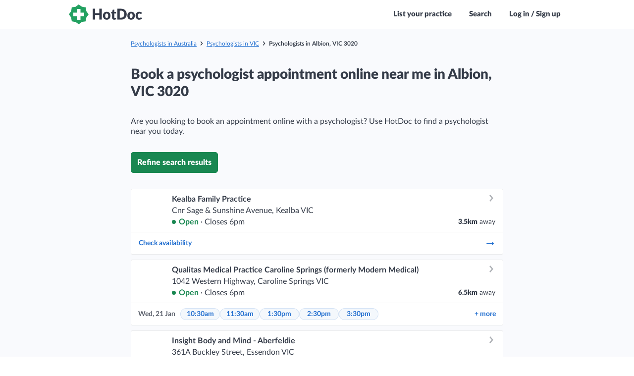

--- FILE ---
content_type: text/html; charset=utf-8
request_url: https://www.hotdoc.com.au/find/psychologist/VIC/albion-3020
body_size: 4240
content:
<!DOCTYPE html><html lang="en"><head><meta name='csrf-param' content='authenticity_token' />
<meta name='csrf-token' content='A0q9FGT8d_M4xJCBE5X41lTB4FXo-YezdZzy6SPH-IjImVpNOkk28xhuNmyhD_q1RKBCefAB2zfGRhdxT2P_DQ' />
<meta name='front-end-build-version' content='40501' />
<meta name='front-end-build-params' content='app_name=bookings' />
<meta name='front-end-build-url' content='/front_end_builds/best?app_name=bookings&format=json' />
    <meta charset="utf-8">
    <meta name="fragment" content="!">
    <meta http-equiv="X-UA-Compatible" content="IE=edge">
    <meta name="viewport" content="width=device-width, initial-scale=1.0, height=device-height, viewport-fit=cover">

    <title name="title" data-static="meta">Find a Doctor, GP, Dentist or Healthcare Specialist near you - HotDoc</title>
    <meta name="description" content="Book an online appointment with your preferred healthcare provider all over Australia. See up to date availability and book instantly." data-static="meta">
    <meta name="robots" content="index, follow" data-static="meta">

    
    <meta name="bookings/config/environment" content="%7B%22modulePrefix%22%3A%22bookings%22%2C%22environment%22%3A%22production%22%2C%22locationType%22%3A%22history%22%2C%22rootURL%22%3A%22%2F%22%2C%22buildConfig%22%3A%7B%22buildRevision%22%3A%22web-5.0053.0%2B80c6a9f%22%2C%22buildVersion%22%3A%225.0053.0%22%2C%22isWebBuild%22%3Atrue%2C%22isNativeBuild%22%3Afalse%2C%22isNativeBuildReal%22%3Afalse%2C%22isNativeIOSBuild%22%3Afalse%2C%22isNativeAndroidBuild%22%3Afalse%2C%22isNativeReleaseBuild%22%3Afalse%2C%22isNativeLiveReload%22%3Afalse%2C%22appHost%22%3A%22https%3A%2F%2Fwww.hotdoc.com.au%22%2C%22cdnHost%22%3A%22https%3A%2F%2Fcdn.hotdoc.com.au%22%2C%22apiHost%22%3A%22%22%2C%22apiAcceptHeader%22%3A%22application%2Fau.com.hotdoc.v5%22%2C%22deployTarget%22%3A%22production%22%2C%22isDevelopment%22%3Afalse%2C%22isTest%22%3Afalse%2C%22isStaging%22%3Afalse%2C%22isProduction%22%3Atrue%2C%22isProductionLike%22%3Atrue%2C%22isCI%22%3Atrue%2C%22isVRT%22%3Afalse%2C%22appHosts%22%3A%7B%22staging%22%3A%22https%3A%2F%2Fstaging-1.internal.hotdoc.com.au%22%2C%22production%22%3A%22https%3A%2F%2Fwww.hotdoc.com.au%22%7D%2C%22apiHosts%22%3A%7B%22localhost%22%3A%22http%3A%2F%2F10.178.80.5%3A5000%22%2C%22staging%22%3A%22https%3A%2F%2Fstaging-1.internal.hotdoc.com.au%22%2C%22production%22%3A%22https%3A%2F%2Fwww.hotdoc.com.au%22%7D%2C%22cdnHosts%22%3A%7B%22staging%22%3A%22https%3A%2F%2Fau-com-hotdoc-ember-staging.s3.amazonaws.com%22%2C%22production%22%3A%22https%3A%2F%2Fcdn.hotdoc.com.au%22%7D%2C%22febNotifyEndpoints%22%3A%7B%22staging%22%3A%22https%3A%2F%2Fqa.hotdoc.com.au%22%2C%22production%22%3A%22https%3A%2F%2Fwww.hotdoc.com.au%22%7D%2C%22features%22%3A%7B%22listClinicsOnEmptySearch%22%3Afalse%2C%22vaccineBannerEnabled%22%3Atrue%2C%22showHotDocBrandingInWhitelabelledApp%22%3Atrue%7D%7D%2C%22spreedlyEnvironmentKey%22%3A%22SQ8KPCmaqtUAmnIyBWiIGyK7xNd%22%2C%22ember-cli-app-version%22%3A%7B%22version%22%3A%22web-5.0053.0%2B80c6a9f%22%7D%2C%22contentSecurityPolicy%22%3A%7B%22default-src%22%3A%5B%22'none'%22%5D%2C%22style-src%22%3A%5B%22'self'%22%2C%22https%3A%2F%2Fcdn.hotdoc.com.au%22%2C%22https%3A%2F%2Ffonts.googleapis.com%22%2C%22'unsafe-inline'%22%5D%2C%22font-src%22%3A%5B%22'self'%22%2C%22https%3A%2F%2Fcdn.hotdoc.com.au%22%2C%22https%3A%2F%2Ffonts.gstatic.com%22%2C%22https%3A%2F%2Fcdn.hotdoc.com.au%22%2C%22https%3A%2F%2Fapplepay.cdn-apple.com%22%5D%2C%22img-src%22%3A%5B%22'self'%22%2C%22https%3A%2F%2Fcdn.hotdoc.com.au%22%2C%22https%3A%2F%2Fd3sjaxzllw9rho.cloudfront.net%22%2C%22https%3A%2F%2Fmaps.googleapis.com%22%2C%22https%3A%2F%2Fwww.gstatic.com%22%2C%22https%3A%2F%2Fhelp.hotdoc.com.au%22%5D%2C%22script-src%22%3A%5B%22'self'%22%2C%22https%3A%2F%2Fcdn.hotdoc.com.au%22%2C%22'sha256-wadnAEJY5g%2FLHroyDFRjkGd3ZF0aQ7n5lbGfpOMb%2BKQ%3D'%22%2C%22https%3A%2F%2Fcdn.ravenjs.com%22%2C%22'sha256-iTXlDOuB0DC%2FQazcojKCUjRaxlVr5Ti8S%2B8lqi4GMcA%3D'%22%2C%22'sha256-Ka2Bj962KtQU78%2F03MNuKejsZ1wIxQXQZjxfE%2F3HT0c%3D'%22%2C%22https%3A%2F%2F*.spreedly.com%22%2C%22https%3A%2F%2Fwww.datadoghq-browser-agent.com%22%2C%22https%3A%2F%2Fpay.google.com%22%2C%22https%3A%2F%2Fapplepay.cdn-apple.com%22%5D%2C%22connect-src%22%3A%5B%22'self'%22%2C%22https%3A%2F%2Fapi.rudderlabs.com%22%2C%22https%3A%2F%2Fcapi.hotdoc.com.au%22%2C%22https%3A%2F%2Fsentry.io%22%2C%22https%3A%2F%2Fo92399.ingest.sentry.io%22%2C%22https%3A%2F%2Fgoogle.com%2Fpay%22%2C%22https%3A%2F%2Fpay.google.com%22%2C%22https%3A%2F%2Fwww.google.com%2Fpay%22%2C%22https%3A%2F%2Fsmp-paymentservices.apple.com%22%2C%22https%3A%2F%2Fwww.datadoghq-browser-agent.com%22%2C%22https%3A%2F%2Fcdn-b.checkouttools.com%22%5D%2C%22frame-src%22%3A%5B%22'self'%22%2C%22https%3A%2F%2F*.spreedly.com%2F%22%2C%22https%3A%2F%2Fwww.google.com%2Fmaps%2Fembed%2F%22%2C%22https%3A%2F%2Fpay.google.com%22%2C%22https%3A%2F%2Fapplepay.cdn-apple.com%22%5D%2C%22media-src%22%3A%5B%22'self'%22%5D%7D%2C%22rudderstack%22%3A%7B%22writeKey%22%3A%2227UQTdopWv7IPivPN2Ez7QCIReF%22%2C%22dataPlaneUrl%22%3A%22https%3A%2F%2Fcapi.hotdoc.com.au%22%7D%2C%22ember-backstop%22%3A%7B%22screenshotsOnly%22%3Afalse%2C%22disableBackstop%22%3Afalse%7D%2C%22%40sentry%2Fember%22%3A%7B%22enabled%22%3Atrue%2C%22sentry%22%3A%7B%22debug%22%3Afalse%2C%22dsn%22%3A%22https%3A%2F%2F216102fdf66f4e259c59979c0530a049%40o92399.ingest.sentry.io%2F201473%22%7D%2C%22disablePerformance%22%3Afalse%7D%2C%22ember-cli-mirage%22%3A%7B%22enabled%22%3Afalse%2C%22usingProxy%22%3Afalse%2C%22useDefaultPassthroughs%22%3Atrue%7D%2C%22EmberENV%22%3A%7B%22EXTEND_PROTOTYPES%22%3Afalse%2C%22FEATURES%22%3A%7B%7D%2C%22_APPLICATION_TEMPLATE_WRAPPER%22%3Afalse%2C%22_DEFAULT_ASYNC_OBSERVERS%22%3Atrue%2C%22_JQUERY_INTEGRATION%22%3Afalse%2C%22_NO_IMPLICIT_ROUTE_MODEL%22%3Atrue%2C%22_TEMPLATE_ONLY_GLIMMER_COMPONENTS%22%3Atrue%7D%2C%22APP%22%3A%7B%22name%22%3A%22bookings%22%2C%22version%22%3A%22web-5.0053.0%2B80c6a9f%22%7D%2C%22contentSecurityPolicyMeta%22%3Atrue%2C%22contentSecurityPolicyHeader%22%3A%22Content-Security-Policy-Report-Only%22%7D">
<meta http-equiv="Content-Security-Policy" content="default-src 'none'; style-src 'self' https://cdn.hotdoc.com.au https://fonts.googleapis.com 'unsafe-inline'; font-src 'self' https://cdn.hotdoc.com.au https://fonts.gstatic.com https://applepay.cdn-apple.com; img-src 'self' https://cdn.hotdoc.com.au https://d3sjaxzllw9rho.cloudfront.net https://maps.googleapis.com https://www.gstatic.com https://help.hotdoc.com.au; script-src 'self' https://cdn.hotdoc.com.au 'sha256-wadnAEJY5g/LHroyDFRjkGd3ZF0aQ7n5lbGfpOMb+KQ=' https://cdn.ravenjs.com 'sha256-iTXlDOuB0DC/QazcojKCUjRaxlVr5Ti8S+8lqi4GMcA=' 'sha256-Ka2Bj962KtQU78/03MNuKejsZ1wIxQXQZjxfE/3HT0c=' https://*.spreedly.com https://www.datadoghq-browser-agent.com https://pay.google.com https://applepay.cdn-apple.com; connect-src 'self' https://api.rudderlabs.com https://capi.hotdoc.com.au https://sentry.io https://o92399.ingest.sentry.io https://google.com/pay https://pay.google.com https://www.google.com/pay https://smp-paymentservices.apple.com https://www.datadoghq-browser-agent.com https://cdn-b.checkouttools.com; frame-src 'self' https://*.spreedly.com/ https://www.google.com/maps/embed/ https://pay.google.com https://applepay.cdn-apple.com; media-src 'self'; ">
<script type="text/javascript">if (window.performance && window.performance.mark) {
  window.performance.mark('@sentry/ember:initial-load-start');
}
</script>
    <script type="text/javascript">window.prerenderReady = false;</script>
    <meta name="smartbanner:api" content="true"><meta name="smartbanner:disable-positioning" content="true"><meta name="smartbanner:custom-design-modifier" content="ios">

    

<link integrity="" rel="stylesheet" href="https://cdn.hotdoc.com.au/bookings/dist/assets/vendor.e80ac2667822599dc27736768bca18e8.css">
    


    <style id="inert-style"></style>
    
          <link rel="apple-touch-icon-precomposed" sizes="57x57" href="https://cdn.hotdoc.com.au/bookings/dist/assets/favicons/apple-touch-icon-57x57.png">
          <link rel="apple-touch-icon-precomposed" sizes="114x114" href="https://cdn.hotdoc.com.au/bookings/dist/assets/favicons/apple-touch-icon-114x114.png">
          <link rel="apple-touch-icon-precomposed" sizes="72x72" href="https://cdn.hotdoc.com.au/bookings/dist/assets/favicons/apple-touch-icon-72x72.png">
          <link rel="apple-touch-icon-precomposed" sizes="144x144" href="https://cdn.hotdoc.com.au/bookings/dist/assets/favicons/apple-touch-icon-144x144.png">
          <link rel="apple-touch-icon-precomposed" sizes="60x60" href="https://cdn.hotdoc.com.au/bookings/dist/assets/favicons/apple-touch-icon-60x60.png">
          <link rel="apple-touch-icon-precomposed" sizes="120x120" href="https://cdn.hotdoc.com.au/bookings/dist/assets/favicons/apple-touch-icon-120x120.png">
          <link rel="apple-touch-icon-precomposed" sizes="76x76" href="https://cdn.hotdoc.com.au/bookings/dist/assets/favicons/apple-touch-icon-76x76.png">
          <link rel="apple-touch-icon-precomposed" sizes="152x152" href="https://cdn.hotdoc.com.au/bookings/dist/assets/favicons/apple-touch-icon-152x152.png">
          <link rel="icon" type="image/png" href="https://cdn.hotdoc.com.au/bookings/dist/assets/favicons/favicon-196x196.png" sizes="196x196">
          <link rel="icon" type="image/png" href="https://cdn.hotdoc.com.au/bookings/dist/assets/favicons/favicon-96x96.png" sizes="96x96">
          <link rel="icon" type="image/png" href="https://cdn.hotdoc.com.au/bookings/dist/assets/favicons/favicon-32x32.png" sizes="32x32">
          <link rel="icon" type="image/png" href="https://cdn.hotdoc.com.au/bookings/dist/assets/favicons/favicon-16x16.png" sizes="16x16">
          <link rel="icon" type="image/png" href="https://cdn.hotdoc.com.au/bookings/dist/assets/favicons/favicon-128.png" sizes="128x128">
        
    
  
<link href="https://cdn.hotdoc.com.au/bookings/dist/assets/chunk.97650e7e80779b52472e.css" rel="stylesheet"></head>

  <body>
    <style>
#preloader {
  z-index: 10;
}

.SiteLoader {
  display: flex;
  align-items: center;
  justify-content: center;
  position: absolute;
  top: 0;
  right: 0;
  bottom: 0;
  left: 0;
  z-index: 3;
  text-align: center;
  border-radius: 5px;
  background: none;
}
.SiteLoader > .content {
  display: flex;
  align-items: center;
  justify-content: center;
}
.SiteLoader.has-background {
  background: #ffffff;
}
.SiteLoader.has-background.is-transparent {
  background: rgba(255, 255, 255, 0.4);
}
.SiteLoader > .content svg {
  max-width: 100%;
  max-height: 100%;
  opacity: 1 !important;
}

.SiteLoader.white svg circle[data-element="circle-one"] {
  stroke: url(#preloader-gradient);
}
.SiteLoader.white svg circle[data-element="circle-two"] {
  stroke: #ffffff;
}
.SiteLoader.white svg stop {
  stop-color: #ffffff;
}

.SiteLoader.widget svg circle[data-element="circle-one"] {
  stroke: url(#preloader-gradient);
}
.SiteLoader.widget svg circle[data-element="circle-two"] {
  stroke: #dcdcdc;
}
.SiteLoader.widget svg stop {
  stop-color: #dcdcdc;
}

</style>
    <div data-name="preloader">
  <div id="preloader" class="SiteLoader has-background">
    <div class="content">
      <svg xmlns="http://www.w3.org/2000/svg" viewBox="0 0 200 200" width="120px" height="120px" style="opacity: 0">
        <radialGradient id="preloader-gradient" cx=".66" fx=".66" cy=".3125" fy=".3125" gradientTransform="scale(1.5)">
          <stop offset="0" stop-color="#1ea16000"></stop>
          <stop offset=".3" stop-color="#1ea16000" stop-opacity=".9"></stop>
          <stop offset=".6" stop-color="#1ea16000" stop-opacity=".6"></stop>
          <stop offset=".8" stop-color="#1ea16000" stop-opacity=".3"></stop>
          <stop offset="1" stop-color="#1ea16000" stop-opacity="0"></stop>
        </radialGradient>
        <circle data-element="circle-one" transform-origin="center" fill="none" stroke="url('#preloader-gradient')" stroke-width="15" stroke-linecap="round" stroke-dasharray="200 1000" stroke-dashoffset="0" cx="100" cy="100" r="70">
          <animateTransform type="rotate" attributeName="transform" calcMode="spline" dur="2" values="360;0" keyTimes="0;1" keySplines="0 0 1 1" repeatCount="indefinite"></animateTransform>
        </circle>
        <circle data-element="circle-two" transform-origin="center" fill="none" opacity=".2" stroke="none" stroke-width="15" stroke-linecap="round" cx="100" cy="100" r="70"></circle>
      </svg>
    </div>
  </div>
</div>

<script src="https://cdn.hotdoc.com.au/bookings/dist/assets/preloader/preloader.1598eef9ca91dd0151fb87a0e3ed7abb.js"></script>



    

    
<script src="https://cdn.hotdoc.com.au/bookings/dist/assets/vendor.c3f78617cc42965c1626e9730b1f27ba.js"></script>

    
<script src="https://cdn.hotdoc.com.au/bookings/dist/assets/chunk.97650e7e80779b52472e.js"></script>
<script src="https://cdn.hotdoc.com.au/bookings/dist/assets/chunk.cf79ea079d89dad48bc1.js"></script>


    <link href="https://cdn.hotdoc.com.au/static/shared-dependencies/outdated-browser-rework/2.9.0/outdated-browser-rework.css" importance="low" type="text/css" rel="stylesheet">
<script src="https://cdn.hotdoc.com.au/static/shared-dependencies/outdated-browser-rework/2.9.0/outdated-browser-rework.min.js" type="text/javascript" nomodule=""></script>

<div id="outdated"></div>

<style>
  #outdated * {
    font-family: "Lato", "Trebuchet MS", sans-serif!important;
    font-weight: 900!important;
  }
</style>

<script nomodule="">
  window.outdatedBrowserRework({
    backgroundColor: '#1ea160',
    fullscreen: true,
    browserSupport: {
      'Chrome': true, // Includes Chrome for mobile devices
      'Edge': 93,
      'Safari': true,
      'Mobile Safari': true,
      'Firefox': true,
      'Opera': true,
      'IE': false
    },
    requireChromeOnAndroid: false,
    isUnknownBrowserOK: false,
    language: 'en',
    messages: {
      en: {
        outOfDate: "Your browser is out of date",
        unsupported: "Your browser is not supported",
        update: {
          web: "Please update your browser to view this website correctly.",
          googlePlay: "Please install Chrome from the Google Play store",
          appStore: "Please update iOS from the Settings App"
        },
        url: "https://help.hotdoc.com.au/hc/en-gb/articles/4407182024345",
        callToAction: "Update my browser now",
        close: "Close"
      }
    }
  });
</script>



    <script type="text/javascript">if (window.performance && window.performance.mark) {
  window.performance.mark('@sentry/ember:initial-load-end');
}
</script>

  


</body></html>